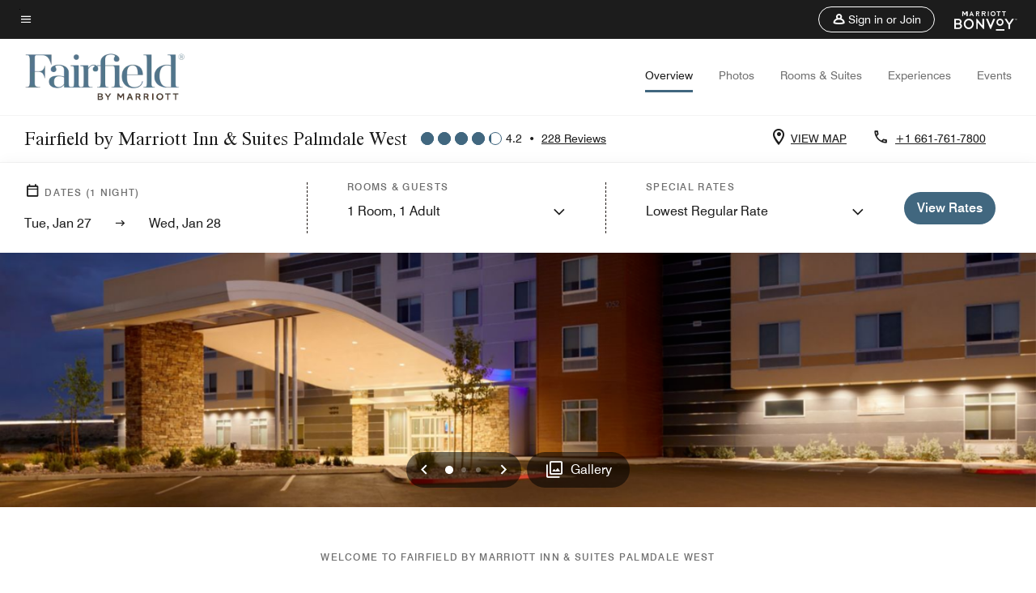

--- FILE ---
content_type: application/javascript;charset=utf-8
request_url: https://api.bazaarvoice.com/data/batch.json?passkey=canCX9lvC812oa4Y6HYf4gmWK5uszkZCKThrdtYkZqcYE&apiversion=5.5&displaycode=14883-en_us&resource.q0=products&filter.q0=id%3Aeq%3Awjffi&stats.q0=reviews&filteredstats.q0=reviews&filter_reviews.q0=contentlocale%3Aeq%3Azh*%2Cen*%2Cfr*%2Cde*%2Cja*%2Cpt*%2Cru*%2Ces*%2Cen_US&filter_reviewcomments.q0=contentlocale%3Aeq%3Azh*%2Cen*%2Cfr*%2Cde*%2Cja*%2Cpt*%2Cru*%2Ces*%2Cen_US&resource.q1=reviews&filter.q1=isratingsonly%3Aeq%3Afalse&filter.q1=productid%3Aeq%3Awjffi&filter.q1=contentlocale%3Aeq%3Azh*%2Cen*%2Cfr*%2Cde*%2Cja*%2Cpt*%2Cru*%2Ces*%2Cen_US&sort.q1=submissiontime%3Adesc&stats.q1=reviews&filteredstats.q1=reviews&include.q1=authors%2Cproducts%2Ccomments&filter_reviews.q1=contentlocale%3Aeq%3Azh*%2Cen*%2Cfr*%2Cde*%2Cja*%2Cpt*%2Cru*%2Ces*%2Cen_US&filter_reviewcomments.q1=contentlocale%3Aeq%3Azh*%2Cen*%2Cfr*%2Cde*%2Cja*%2Cpt*%2Cru*%2Ces*%2Cen_US&filter_comments.q1=contentlocale%3Aeq%3Azh*%2Cen*%2Cfr*%2Cde*%2Cja*%2Cpt*%2Cru*%2Ces*%2Cen_US&limit.q1=10&offset.q1=0&limit_comments.q1=3&callback=BV._internal.dataHandler0
body_size: 7875
content:
BV._internal.dataHandler0({"Errors":[],"BatchedResultsOrder":["q1","q0"],"HasErrors":false,"TotalRequests":2,"BatchedResults":{"q1":{"Id":"q1","Limit":10,"Offset":0,"TotalResults":228,"Locale":"en_US","Results":[{"Id":"374943711","CID":"ded5a314-c740-560d-8523-d7a9f31f2fb9","SourceClient":"marriott-2","LastModeratedTime":"2026-01-02T05:15:33.000+00:00","LastModificationTime":"2026-01-02T05:15:33.000+00:00","ProductId":"WJFFI","OriginalProductName":"Fairfield Inn & Suites Palmdale West","ContextDataValuesOrder":["RewardsLevel","TravelerType"],"AuthorId":"b42e9cf34e83cf5582596f2b4e71db8697d7cfd83d6c45fcc4865503321bd428","ContentLocale":"en_US","IsFeatured":false,"TotalInappropriateFeedbackCount":0,"TotalClientResponseCount":0,"TotalCommentCount":0,"Rating":2,"SecondaryRatingsOrder":["Cleanliness","Dining","Location","Service","Amenities","Value"],"IsRatingsOnly":false,"TotalFeedbackCount":0,"TotalNegativeFeedbackCount":0,"TotalPositiveFeedbackCount":0,"ModerationStatus":"APPROVED","SubmissionId":"r114883-en_17673291Owx3WRM3Gb","SubmissionTime":"2026-01-02T04:45:26.000+00:00","ReviewText":"Coffee and food bad. Rooms small.","Title":"Won\u2019t be staying in future","UserNickname":"Small rooms bad food","SecondaryRatings":{"Cleanliness":{"Value":4,"Id":"Cleanliness","MinLabel":null,"ValueRange":5,"MaxLabel":null,"ValueLabel":null,"DisplayType":"NORMAL","Label":null},"Value":{"Value":1,"Id":"Value","MinLabel":null,"ValueRange":5,"MaxLabel":null,"ValueLabel":null,"DisplayType":"NORMAL","Label":null},"Amenities":{"Value":3,"Id":"Amenities","MinLabel":null,"ValueRange":5,"MaxLabel":null,"ValueLabel":null,"DisplayType":"NORMAL","Label":null},"Service":{"Value":4,"Id":"Service","MinLabel":null,"ValueRange":5,"MaxLabel":null,"ValueLabel":null,"DisplayType":"NORMAL","Label":null},"Dining":{"Value":1,"Id":"Dining","MinLabel":null,"ValueRange":5,"MaxLabel":null,"ValueLabel":null,"DisplayType":"NORMAL","Label":null},"Location":{"Value":4,"Id":"Location","MinLabel":null,"ValueRange":5,"MaxLabel":null,"ValueLabel":null,"DisplayType":"NORMAL","Label":null}},"ContextDataValues":{"RewardsLevel":{"Value":"Non-Member","Id":"RewardsLevel"},"TravelerType":{"Value":"Family","Id":"TravelerType"}},"Videos":[],"InappropriateFeedbackList":[],"Pros":null,"Photos":[],"ClientResponses":[],"Badges":{},"ProductRecommendationIds":[],"UserLocation":null,"AdditionalFields":{},"CampaignId":null,"Helpfulness":null,"IsSyndicated":false,"RatingRange":5,"AdditionalFieldsOrder":[],"Cons":null,"TagDimensions":{},"BadgesOrder":[],"IsRecommended":null,"TagDimensionsOrder":[],"CommentIds":[]},{"Id":"374930470","CID":"5868e21d-998a-5d55-abf9-747e350ad347","SourceClient":"marriott-2","LastModeratedTime":"2026-01-02T01:32:19.000+00:00","LastModificationTime":"2026-01-02T01:32:19.000+00:00","ProductId":"WJFFI","OriginalProductName":"Fairfield Inn & Suites Palmdale West","ContextDataValuesOrder":["RewardsLevel","TravelerType"],"AuthorId":"dd1d4faf370835fb2c70eb0497df2bf3b78e9b3af429a6ea1b6976ab7000d688","ContentLocale":"en_US","IsFeatured":false,"TotalInappropriateFeedbackCount":0,"TotalClientResponseCount":0,"TotalCommentCount":0,"Rating":5,"SecondaryRatingsOrder":["Cleanliness","Dining","Location","Service","Amenities","Value"],"IsRatingsOnly":false,"TotalFeedbackCount":0,"TotalNegativeFeedbackCount":0,"TotalPositiveFeedbackCount":0,"ModerationStatus":"APPROVED","SubmissionId":"r114883-en_17673163qLYQbIb78B","SubmissionTime":"2026-01-02T01:13:17.000+00:00","ReviewText":"We had a great stay, great location and hotel is clean service was welcoming and the price is competitive.we will definitely be coming back soon and telling our friends and family about the hotel experience we had. Breakfast consisted of eggs bacon and sausage. There was also pastrys oatmeal and a waffle maker. Coffee is complementary as well.","Title":"Clean, and comfortable","UserNickname":"Gio","SecondaryRatings":{"Cleanliness":{"Value":5,"Id":"Cleanliness","MinLabel":null,"ValueRange":5,"MaxLabel":null,"ValueLabel":null,"DisplayType":"NORMAL","Label":null},"Value":{"Value":5,"Id":"Value","MinLabel":null,"ValueRange":5,"MaxLabel":null,"ValueLabel":null,"DisplayType":"NORMAL","Label":null},"Amenities":{"Value":5,"Id":"Amenities","MinLabel":null,"ValueRange":5,"MaxLabel":null,"ValueLabel":null,"DisplayType":"NORMAL","Label":null},"Service":{"Value":5,"Id":"Service","MinLabel":null,"ValueRange":5,"MaxLabel":null,"ValueLabel":null,"DisplayType":"NORMAL","Label":null},"Dining":{"Value":5,"Id":"Dining","MinLabel":null,"ValueRange":5,"MaxLabel":null,"ValueLabel":null,"DisplayType":"NORMAL","Label":null},"Location":{"Value":5,"Id":"Location","MinLabel":null,"ValueRange":5,"MaxLabel":null,"ValueLabel":null,"DisplayType":"NORMAL","Label":null}},"ContextDataValues":{"RewardsLevel":{"Value":"Non-Member","Id":"RewardsLevel"},"TravelerType":{"Value":"Family","Id":"TravelerType"}},"Videos":[],"InappropriateFeedbackList":[],"Pros":null,"Photos":[],"ClientResponses":[],"Badges":{},"ProductRecommendationIds":[],"UserLocation":null,"AdditionalFields":{},"CampaignId":null,"Helpfulness":null,"IsSyndicated":false,"RatingRange":5,"AdditionalFieldsOrder":[],"Cons":null,"TagDimensions":{},"BadgesOrder":[],"IsRecommended":null,"TagDimensionsOrder":[],"CommentIds":[]},{"Id":"374106439","CID":"a635a09e-a0db-5fa6-bd82-9470e904f937","SourceClient":"marriott-2","LastModeratedTime":"2025-12-24T14:32:06.000+00:00","LastModificationTime":"2025-12-24T14:32:06.000+00:00","ProductId":"WJFFI","OriginalProductName":"Fairfield Inn & Suites Palmdale West","ContextDataValuesOrder":["RewardsLevel","TravelerType"],"AuthorId":"ec04b1c8d94835f31b5c01b52f49de3f6bb37d4aaf684cea647dafc599ecae23","ContentLocale":"en_US","IsFeatured":false,"TotalInappropriateFeedbackCount":0,"TotalClientResponseCount":0,"TotalCommentCount":0,"Rating":5,"SecondaryRatingsOrder":["Cleanliness","Dining","Location","Service","Amenities","Value"],"IsRatingsOnly":false,"TotalFeedbackCount":0,"TotalNegativeFeedbackCount":0,"TotalPositiveFeedbackCount":0,"ModerationStatus":"APPROVED","SubmissionId":"r114883-en_176658521O0x3FMSx2","SubmissionTime":"2025-12-24T14:07:00.000+00:00","ReviewText":"The room was perfect, well designed and accommodating! And breakfast met all our keto needs!!","Title":"Very nice!!!","UserNickname":"K Crow","SecondaryRatings":{"Cleanliness":{"Value":5,"Id":"Cleanliness","MinLabel":null,"ValueRange":5,"MaxLabel":null,"ValueLabel":null,"DisplayType":"NORMAL","Label":null},"Value":{"Value":5,"Id":"Value","MinLabel":null,"ValueRange":5,"MaxLabel":null,"ValueLabel":null,"DisplayType":"NORMAL","Label":null},"Amenities":{"Value":5,"Id":"Amenities","MinLabel":null,"ValueRange":5,"MaxLabel":null,"ValueLabel":null,"DisplayType":"NORMAL","Label":null},"Service":{"Value":5,"Id":"Service","MinLabel":null,"ValueRange":5,"MaxLabel":null,"ValueLabel":null,"DisplayType":"NORMAL","Label":null},"Dining":{"Value":5,"Id":"Dining","MinLabel":null,"ValueRange":5,"MaxLabel":null,"ValueLabel":null,"DisplayType":"NORMAL","Label":null},"Location":{"Value":5,"Id":"Location","MinLabel":null,"ValueRange":5,"MaxLabel":null,"ValueLabel":null,"DisplayType":"NORMAL","Label":null}},"ContextDataValues":{"RewardsLevel":{"Value":"Non-Member","Id":"RewardsLevel"},"TravelerType":{"Value":"Couple","Id":"TravelerType"}},"Videos":[],"InappropriateFeedbackList":[],"Pros":null,"Photos":[],"ClientResponses":[],"Badges":{},"ProductRecommendationIds":[],"UserLocation":null,"AdditionalFields":{},"CampaignId":null,"Helpfulness":null,"IsSyndicated":false,"RatingRange":5,"AdditionalFieldsOrder":[],"Cons":null,"TagDimensions":{},"BadgesOrder":[],"IsRecommended":null,"TagDimensionsOrder":[],"CommentIds":[]},{"Id":"373923195","CID":"030b35ed-d980-50d5-ae98-349d298ea0e2","SourceClient":"marriott-2","LastModeratedTime":"2025-12-22T14:16:38.000+00:00","LastModificationTime":"2025-12-22T14:16:38.000+00:00","ProductId":"WJFFI","OriginalProductName":"Fairfield Inn & Suites Palmdale West","ContextDataValuesOrder":["RewardsLevel","TravelerType"],"AuthorId":"2f46ecafd2a9258c9d293326e243f6d8c2f45ee3fb2239f82e8419a5b8735edb","ContentLocale":"en_US","IsFeatured":false,"TotalInappropriateFeedbackCount":0,"TotalClientResponseCount":0,"TotalCommentCount":1,"Rating":1,"SecondaryRatingsOrder":["Service"],"IsRatingsOnly":false,"TotalFeedbackCount":0,"TotalNegativeFeedbackCount":0,"TotalPositiveFeedbackCount":0,"ModerationStatus":"APPROVED","SubmissionId":"r114883-en_17664108o5pWjbtkso","SubmissionTime":"2025-12-22T13:40:03.000+00:00","ReviewText":"Was not able to go due to family emergency. Tried to reach the front desk to see if they could refund or reschedule. Unable to reach anyone.\n\nWill not stay in the future.","Title":"NA","UserNickname":"SC","ContextDataValues":{"RewardsLevel":{"Value":"Non-Member","Id":"RewardsLevel"},"TravelerType":{"Value":"Couple","Id":"TravelerType"}},"SecondaryRatings":{"Service":{"Value":1,"Id":"Service","MinLabel":null,"ValueRange":5,"MaxLabel":null,"ValueLabel":null,"DisplayType":"NORMAL","Label":null}},"Videos":[],"InappropriateFeedbackList":[],"Pros":null,"Photos":[],"ClientResponses":[],"Badges":{},"ProductRecommendationIds":[],"UserLocation":null,"AdditionalFields":{},"CampaignId":null,"Helpfulness":null,"IsSyndicated":false,"RatingRange":5,"AdditionalFieldsOrder":[],"Cons":null,"TagDimensions":{},"BadgesOrder":[],"IsRecommended":null,"TagDimensionsOrder":[],"CommentIds":["4788412"]},{"Id":"373818629","CID":"74b83e87-25cf-55d0-a871-1f160a71090f","SourceClient":"marriott-2","LastModeratedTime":"2025-12-21T04:00:43.000+00:00","LastModificationTime":"2025-12-21T04:00:43.000+00:00","ProductId":"WJFFI","OriginalProductName":"Fairfield Inn & Suites Palmdale West","ContextDataValuesOrder":["RewardsLevel","TravelerType"],"AuthorId":"cb82b5067cfd90b9cdb825fbceb36e4bd86253c94cdecfa1d8c630fb9b67c833","ContentLocale":"en_US","IsFeatured":false,"TotalInappropriateFeedbackCount":0,"TotalClientResponseCount":0,"TotalCommentCount":0,"Rating":5,"SecondaryRatingsOrder":["Cleanliness","Dining","Location","Service","Amenities","Value"],"IsRatingsOnly":false,"TotalFeedbackCount":0,"TotalNegativeFeedbackCount":0,"TotalPositiveFeedbackCount":0,"ModerationStatus":"APPROVED","SubmissionId":"r114883-en_17662842MsVadbhjEC","SubmissionTime":"2025-12-21T02:30:49.000+00:00","ReviewText":"Our stay was everything we hoped for. Inviting atmosphere, friendly staff, good food. 10/10","Title":"Relaxed getaway","UserNickname":"Happy camper","SecondaryRatings":{"Cleanliness":{"Value":5,"Id":"Cleanliness","MinLabel":null,"ValueRange":5,"MaxLabel":null,"ValueLabel":null,"DisplayType":"NORMAL","Label":null},"Value":{"Value":5,"Id":"Value","MinLabel":null,"ValueRange":5,"MaxLabel":null,"ValueLabel":null,"DisplayType":"NORMAL","Label":null},"Amenities":{"Value":5,"Id":"Amenities","MinLabel":null,"ValueRange":5,"MaxLabel":null,"ValueLabel":null,"DisplayType":"NORMAL","Label":null},"Service":{"Value":5,"Id":"Service","MinLabel":null,"ValueRange":5,"MaxLabel":null,"ValueLabel":null,"DisplayType":"NORMAL","Label":null},"Dining":{"Value":5,"Id":"Dining","MinLabel":null,"ValueRange":5,"MaxLabel":null,"ValueLabel":null,"DisplayType":"NORMAL","Label":null},"Location":{"Value":5,"Id":"Location","MinLabel":null,"ValueRange":5,"MaxLabel":null,"ValueLabel":null,"DisplayType":"NORMAL","Label":null}},"ContextDataValues":{"RewardsLevel":{"Value":"Non-Member","Id":"RewardsLevel"},"TravelerType":{"Value":"Family","Id":"TravelerType"}},"Videos":[],"InappropriateFeedbackList":[],"Pros":null,"Photos":[],"ClientResponses":[],"Badges":{},"ProductRecommendationIds":[],"UserLocation":null,"AdditionalFields":{},"CampaignId":null,"Helpfulness":null,"IsSyndicated":false,"RatingRange":5,"AdditionalFieldsOrder":[],"Cons":null,"TagDimensions":{},"BadgesOrder":[],"IsRecommended":null,"TagDimensionsOrder":[],"CommentIds":[]},{"Id":"372242760","CID":"0a4300cd-875c-5a5b-a9a6-bea54f068128","SourceClient":"marriott-2","LastModeratedTime":"2025-12-06T06:00:36.000+00:00","LastModificationTime":"2025-12-06T06:00:36.000+00:00","ProductId":"WJFFI","OriginalProductName":"Fairfield Inn & Suites Palmdale West","ContextDataValuesOrder":["RewardsLevel","TravelerType"],"AuthorId":"e85275f463290031a9e1ec1c4a2ab5410381747141e8c6dd19fe0d776471f2e2","ContentLocale":"en_US","IsFeatured":false,"TotalInappropriateFeedbackCount":0,"TotalClientResponseCount":0,"TotalCommentCount":0,"Rating":5,"SecondaryRatingsOrder":["Cleanliness","Dining","Location","Service","Amenities","Value"],"IsRatingsOnly":false,"TotalFeedbackCount":0,"TotalNegativeFeedbackCount":0,"TotalPositiveFeedbackCount":0,"ModerationStatus":"APPROVED","SubmissionId":"r114883-en_17649591261jXcuFgR","SubmissionTime":"2025-12-05T18:26:22.000+00:00","ReviewText":"I will be staying there again.","Title":"Stay at Marriott Bonvoy","UserNickname":null,"SecondaryRatings":{"Cleanliness":{"Value":5,"Id":"Cleanliness","MinLabel":null,"ValueRange":5,"MaxLabel":null,"ValueLabel":null,"DisplayType":"NORMAL","Label":null},"Value":{"Value":4,"Id":"Value","MinLabel":null,"ValueRange":5,"MaxLabel":null,"ValueLabel":null,"DisplayType":"NORMAL","Label":null},"Amenities":{"Value":4,"Id":"Amenities","MinLabel":null,"ValueRange":5,"MaxLabel":null,"ValueLabel":null,"DisplayType":"NORMAL","Label":null},"Service":{"Value":4,"Id":"Service","MinLabel":null,"ValueRange":5,"MaxLabel":null,"ValueLabel":null,"DisplayType":"NORMAL","Label":null},"Dining":{"Value":4,"Id":"Dining","MinLabel":null,"ValueRange":5,"MaxLabel":null,"ValueLabel":null,"DisplayType":"NORMAL","Label":null},"Location":{"Value":4,"Id":"Location","MinLabel":null,"ValueRange":5,"MaxLabel":null,"ValueLabel":null,"DisplayType":"NORMAL","Label":null}},"ContextDataValues":{"RewardsLevel":{"Value":"Non-Member","Id":"RewardsLevel"},"TravelerType":{"Value":"Solo","Id":"TravelerType"}},"Videos":[],"InappropriateFeedbackList":[],"Pros":null,"Photos":[],"ClientResponses":[],"Badges":{},"ProductRecommendationIds":[],"UserLocation":null,"AdditionalFields":{},"CampaignId":null,"Helpfulness":null,"IsSyndicated":false,"RatingRange":5,"AdditionalFieldsOrder":[],"Cons":null,"TagDimensions":{},"BadgesOrder":[],"IsRecommended":null,"TagDimensionsOrder":[],"CommentIds":[]},{"Id":"371007162","CID":"d94c7f2e-3e02-50ca-8dbd-dc55a09c6b2f","SourceClient":"marriott-2","LastModeratedTime":"2025-11-25T16:01:00.000+00:00","LastModificationTime":"2025-11-25T16:01:00.000+00:00","ProductId":"WJFFI","OriginalProductName":"Fairfield Inn & Suites Palmdale West","ContextDataValuesOrder":["RewardsLevel","TravelerType"],"AuthorId":"1968bcac591746011492d59a7e83ceb7071d2829a07ce79ac0197f47f410bd53","ContentLocale":"en_US","IsFeatured":false,"TotalInappropriateFeedbackCount":0,"TotalClientResponseCount":0,"TotalCommentCount":1,"Rating":5,"SecondaryRatingsOrder":["Cleanliness","Dining","Location","Service","Amenities","Value"],"IsRatingsOnly":false,"TotalFeedbackCount":0,"TotalNegativeFeedbackCount":0,"TotalPositiveFeedbackCount":0,"ModerationStatus":"APPROVED","SubmissionId":"r114883-en_17640846Js3vBrFg6e","SubmissionTime":"2025-11-25T15:30:40.000+00:00","ReviewText":"I had an overnight stay for a concert a few blocks down. The room was extremely clean, the bathroom was roomy and lighting was great! More than anything the hotel staff was excellent with their services. I felt very welcomed and everyone was so friendly and nice.","Title":"Great 1 days stay","UserNickname":"Jg1982","SecondaryRatings":{"Cleanliness":{"Value":5,"Id":"Cleanliness","MinLabel":null,"ValueRange":5,"MaxLabel":null,"ValueLabel":null,"DisplayType":"NORMAL","Label":null},"Value":{"Value":5,"Id":"Value","MinLabel":null,"ValueRange":5,"MaxLabel":null,"ValueLabel":null,"DisplayType":"NORMAL","Label":null},"Amenities":{"Value":5,"Id":"Amenities","MinLabel":null,"ValueRange":5,"MaxLabel":null,"ValueLabel":null,"DisplayType":"NORMAL","Label":null},"Service":{"Value":5,"Id":"Service","MinLabel":null,"ValueRange":5,"MaxLabel":null,"ValueLabel":null,"DisplayType":"NORMAL","Label":null},"Dining":{"Value":5,"Id":"Dining","MinLabel":null,"ValueRange":5,"MaxLabel":null,"ValueLabel":null,"DisplayType":"NORMAL","Label":null},"Location":{"Value":5,"Id":"Location","MinLabel":null,"ValueRange":5,"MaxLabel":null,"ValueLabel":null,"DisplayType":"NORMAL","Label":null}},"ContextDataValues":{"RewardsLevel":{"Value":"Non-Member","Id":"RewardsLevel"},"TravelerType":{"Value":"Family","Id":"TravelerType"}},"Videos":[],"InappropriateFeedbackList":[],"Pros":null,"Photos":[],"ClientResponses":[],"Badges":{},"ProductRecommendationIds":[],"UserLocation":null,"AdditionalFields":{},"CampaignId":null,"Helpfulness":null,"IsSyndicated":false,"RatingRange":5,"AdditionalFieldsOrder":[],"Cons":null,"TagDimensions":{},"BadgesOrder":[],"IsRecommended":null,"TagDimensionsOrder":[],"CommentIds":["4760554"]},{"Id":"370661320","CID":"236f9857-6d73-592d-acfd-a5db19e459d4","SourceClient":"marriott-2","LastModeratedTime":"2025-11-24T20:46:08.000+00:00","LastModificationTime":"2025-11-24T20:46:08.000+00:00","ProductId":"WJFFI","OriginalProductName":"Fairfield Inn & Suites Palmdale West","ContextDataValuesOrder":["RewardsLevel","TravelerType"],"AuthorId":"a607a7f1085ed1e172f980473dbb3054ac24f531342313495fe2ff7319c20e0c","ContentLocale":"en_US","IsFeatured":false,"TotalInappropriateFeedbackCount":0,"TotalClientResponseCount":0,"TotalCommentCount":1,"Rating":4,"SecondaryRatingsOrder":["Cleanliness","Location","Service","Amenities","Value"],"IsRatingsOnly":false,"TotalFeedbackCount":0,"TotalNegativeFeedbackCount":0,"TotalPositiveFeedbackCount":0,"ModerationStatus":"APPROVED","SubmissionId":"r114883-en_17640156ll1pMXWZPj","SubmissionTime":"2025-11-24T20:20:11.000+00:00","ReviewText":"Pleasant Staff,  clean rooms, hotel is fresh. Pleasant stay and excellent location.","Title":"Clean Hotel","UserNickname":"Yvette","SecondaryRatings":{"Cleanliness":{"Value":5,"Id":"Cleanliness","MinLabel":null,"ValueRange":5,"MaxLabel":null,"ValueLabel":null,"DisplayType":"NORMAL","Label":null},"Value":{"Value":2,"Id":"Value","MinLabel":null,"ValueRange":5,"MaxLabel":null,"ValueLabel":null,"DisplayType":"NORMAL","Label":null},"Amenities":{"Value":5,"Id":"Amenities","MinLabel":null,"ValueRange":5,"MaxLabel":null,"ValueLabel":null,"DisplayType":"NORMAL","Label":null},"Service":{"Value":5,"Id":"Service","MinLabel":null,"ValueRange":5,"MaxLabel":null,"ValueLabel":null,"DisplayType":"NORMAL","Label":null},"Location":{"Value":5,"Id":"Location","MinLabel":null,"ValueRange":5,"MaxLabel":null,"ValueLabel":null,"DisplayType":"NORMAL","Label":null}},"ContextDataValues":{"RewardsLevel":{"Value":"Non-Member","Id":"RewardsLevel"},"TravelerType":{"Value":"Couple","Id":"TravelerType"}},"Videos":[],"InappropriateFeedbackList":[],"Pros":null,"Photos":[],"ClientResponses":[],"Badges":{},"ProductRecommendationIds":[],"UserLocation":null,"AdditionalFields":{},"CampaignId":null,"Helpfulness":null,"IsSyndicated":false,"RatingRange":5,"AdditionalFieldsOrder":[],"Cons":null,"TagDimensions":{},"BadgesOrder":[],"IsRecommended":null,"TagDimensionsOrder":[],"CommentIds":["4760565"]},{"Id":"368288555","CID":"860897bf-bd19-5299-9a10-b8c76320e888","SourceClient":"marriott-2","LastModeratedTime":"2025-11-05T15:46:36.000+00:00","LastModificationTime":"2025-11-05T15:46:36.000+00:00","ProductId":"WJFFI","OriginalProductName":"Fairfield Inn & Suites Palmdale West","ContextDataValuesOrder":["RewardsLevel","TravelerType"],"AuthorId":"a1cd2a8292f9be9b9e8eac03470a13e6da95af5d61c44d6a72cbc1b6a57ff0bc","ContentLocale":"en_US","IsFeatured":false,"TotalInappropriateFeedbackCount":0,"TotalClientResponseCount":0,"TotalCommentCount":0,"Rating":1,"SecondaryRatingsOrder":["Cleanliness","Dining","Location","Service","Amenities","Value"],"IsRatingsOnly":false,"TotalFeedbackCount":0,"TotalNegativeFeedbackCount":0,"TotalPositiveFeedbackCount":0,"ModerationStatus":"APPROVED","SubmissionId":"r114883-en_17622779mkYCIxx2th","SubmissionTime":"2025-11-04T17:38:23.000+00:00","ReviewText":"First impression when you arrive there was nobody at the lobby no matter what time of the day. The elevator did not work. You need your key card to turn on any lights so annoying. If you check out want to hang out they don't provide keys for the pool or fitness. The pool was dirty plus it was freezing cold on 81\u00B0 weather i couldn't swim. The spa was warm but the jets didn't works overall the pool are had bird poop all over looks they haven't given it proper maintenance (pool super small) . The only staff member that tried to make.it right was Anna she put a piece of wood on the door so we could access to the bathroom while using the pool and provided towels.","Title":"Worse place to stay","UserNickname":null,"SecondaryRatings":{"Cleanliness":{"Value":1,"Id":"Cleanliness","MinLabel":null,"ValueRange":5,"MaxLabel":null,"ValueLabel":null,"DisplayType":"NORMAL","Label":null},"Value":{"Value":1,"Id":"Value","MinLabel":null,"ValueRange":5,"MaxLabel":null,"ValueLabel":null,"DisplayType":"NORMAL","Label":null},"Amenities":{"Value":1,"Id":"Amenities","MinLabel":null,"ValueRange":5,"MaxLabel":null,"ValueLabel":null,"DisplayType":"NORMAL","Label":null},"Service":{"Value":1,"Id":"Service","MinLabel":null,"ValueRange":5,"MaxLabel":null,"ValueLabel":null,"DisplayType":"NORMAL","Label":null},"Dining":{"Value":2,"Id":"Dining","MinLabel":null,"ValueRange":5,"MaxLabel":null,"ValueLabel":null,"DisplayType":"NORMAL","Label":null},"Location":{"Value":4,"Id":"Location","MinLabel":null,"ValueRange":5,"MaxLabel":null,"ValueLabel":null,"DisplayType":"NORMAL","Label":null}},"ContextDataValues":{"RewardsLevel":{"Value":"Non-Member","Id":"RewardsLevel"},"TravelerType":{"Value":"Family","Id":"TravelerType"}},"Videos":[],"InappropriateFeedbackList":[],"Pros":null,"Photos":[],"ClientResponses":[],"Badges":{},"ProductRecommendationIds":[],"UserLocation":null,"AdditionalFields":{},"CampaignId":null,"Helpfulness":null,"IsSyndicated":false,"RatingRange":5,"AdditionalFieldsOrder":[],"Cons":null,"TagDimensions":{},"BadgesOrder":[],"IsRecommended":null,"TagDimensionsOrder":[],"CommentIds":[]},{"Id":"368076210","CID":"66cb6387-0132-5a26-ab07-b654fde62485","SourceClient":"marriott-2","LastModeratedTime":"2025-11-02T15:16:31.000+00:00","LastModificationTime":"2025-11-02T15:16:31.000+00:00","ProductId":"WJFFI","OriginalProductName":"Fairfield Inn & Suites Palmdale West","ContextDataValuesOrder":["RewardsLevel","TravelerType"],"AuthorId":"a349e08328cccac2feea8388feb6676aa234d3f7e6ab75f6425dd29e56254b14","ContentLocale":"en_US","IsFeatured":false,"TotalInappropriateFeedbackCount":0,"TotalClientResponseCount":0,"TotalCommentCount":1,"Rating":5,"SecondaryRatingsOrder":["Cleanliness","Dining","Location","Service","Amenities","Value"],"IsRatingsOnly":false,"TotalFeedbackCount":0,"TotalNegativeFeedbackCount":0,"TotalPositiveFeedbackCount":0,"ModerationStatus":"APPROVED","SubmissionId":"r114883-en_17620950rQ8WXp4RWE","SubmissionTime":"2025-11-02T14:51:01.000+00:00","ReviewText":"The staff was friendly.It was a nice place.It was clean in perfect for my family of five no complaints","Title":"I enjoy my stay","UserNickname":"Ann","SecondaryRatings":{"Cleanliness":{"Value":4,"Id":"Cleanliness","MinLabel":null,"ValueRange":5,"MaxLabel":null,"ValueLabel":null,"DisplayType":"NORMAL","Label":null},"Value":{"Value":4,"Id":"Value","MinLabel":null,"ValueRange":5,"MaxLabel":null,"ValueLabel":null,"DisplayType":"NORMAL","Label":null},"Amenities":{"Value":5,"Id":"Amenities","MinLabel":null,"ValueRange":5,"MaxLabel":null,"ValueLabel":null,"DisplayType":"NORMAL","Label":null},"Service":{"Value":4,"Id":"Service","MinLabel":null,"ValueRange":5,"MaxLabel":null,"ValueLabel":null,"DisplayType":"NORMAL","Label":null},"Dining":{"Value":3,"Id":"Dining","MinLabel":null,"ValueRange":5,"MaxLabel":null,"ValueLabel":null,"DisplayType":"NORMAL","Label":null},"Location":{"Value":5,"Id":"Location","MinLabel":null,"ValueRange":5,"MaxLabel":null,"ValueLabel":null,"DisplayType":"NORMAL","Label":null}},"ContextDataValues":{"RewardsLevel":{"Value":"Non-Member","Id":"RewardsLevel"},"TravelerType":{"Value":"Family","Id":"TravelerType"}},"Videos":[],"InappropriateFeedbackList":[],"Pros":null,"Photos":[],"ClientResponses":[],"Badges":{},"ProductRecommendationIds":[],"UserLocation":null,"AdditionalFields":{},"CampaignId":null,"Helpfulness":null,"IsSyndicated":false,"RatingRange":5,"AdditionalFieldsOrder":[],"Cons":null,"TagDimensions":{},"BadgesOrder":[],"IsRecommended":null,"TagDimensionsOrder":[],"CommentIds":["4733989"]}],"Includes":{"Products":{"WJFFI":{"AttributesOrder":["AVAILABILITY"],"Attributes":{"AVAILABILITY":{"Id":"AVAILABILITY","Values":[{"Value":"True","Locale":null}]}},"Description":"Our BRAND-NEW Fairfield Inn & Suites Palmdale surpasses all hotels in the Palmdale and Lancaster area.  We are a short drive to Plant 42, Boeing, Lockheed Martin, NASA, General Atomics, and Northrop Grumman.","Name":"Fairfield Inn & Suites Palmdale West","Id":"WJFFI","CategoryId":"BV_MISCELLANEOUS_CATEGORY","BrandExternalId":"cpg2xmtx1y0g0mswbmfndpguo","Brand":{"Id":"cpg2xmtx1y0g0mswbmfndpguo","Name":"Fairfield Inn By Marriott"},"Active":true,"ProductPageUrl":"http://www.marriott.com/hotels/travel/WJFFI-fairfield-inn---suites-palmdale-west/","Disabled":false,"QuestionIds":[],"ISBNs":[],"FamilyIds":[],"UPCs":[],"ReviewIds":[],"ManufacturerPartNumbers":[],"ImageUrl":null,"EANs":[],"StoryIds":[],"ModelNumbers":[],"ReviewStatistics":{"NotHelpfulVoteCount":2,"FeaturedReviewCount":0,"RatingsOnlyReviewCount":0,"ContextDataDistributionOrder":["RewardsLevel","TravelerType"],"ContextDataDistribution":{"RewardsLevel":{"Id":"RewardsLevel","Values":[{"Count":77,"Value":"Member"},{"Count":20,"Value":"Silver"},{"Count":14,"Value":"Gold"},{"Count":12,"Value":"Platinum"},{"Count":7,"Value":"Titanium"},{"Count":96,"Value":"Non-Member"}]},"TravelerType":{"Id":"TravelerType","Values":[{"Count":57,"Value":"Solo"},{"Count":70,"Value":"Couple"},{"Count":84,"Value":"Family"},{"Count":17,"Value":"Group"}]}},"SecondaryRatingsAveragesOrder":["Cleanliness","Dining","Location","Service","Amenities","Value"],"SecondaryRatingsAverages":{"Amenities":{"Id":"Amenities","AverageRating":4.358288770053476,"MaxLabel":null,"DisplayType":"NORMAL","MinLabel":null,"ValueRange":5},"Dining":{"Id":"Dining","AverageRating":4.089887640449438,"MaxLabel":null,"DisplayType":"NORMAL","MinLabel":null,"ValueRange":5},"Value":{"Id":"Value","AverageRating":4.13903743315508,"MaxLabel":null,"DisplayType":"NORMAL","MinLabel":null,"ValueRange":5},"Service":{"Id":"Service","AverageRating":4.292553191489362,"MaxLabel":null,"DisplayType":"NORMAL","MinLabel":null,"ValueRange":5},"Location":{"Id":"Location","AverageRating":4.425531914893617,"MaxLabel":null,"DisplayType":"NORMAL","MinLabel":null,"ValueRange":5},"Cleanliness":{"Id":"Cleanliness","AverageRating":4.462765957446808,"MaxLabel":null,"DisplayType":"NORMAL","MinLabel":null,"ValueRange":5}},"FirstSubmissionTime":"2022-03-21T04:48:23.000+00:00","LastSubmissionTime":"2026-01-02T04:45:26.000+00:00","NotRecommendedCount":0,"RatingDistribution":[{"RatingValue":5,"Count":154},{"RatingValue":1,"Count":25},{"RatingValue":4,"Count":25},{"RatingValue":3,"Count":13},{"RatingValue":2,"Count":11}],"AverageOverallRating":4.192982456140351,"HelpfulVoteCount":36,"TotalReviewCount":228,"RecommendedCount":0,"OverallRatingRange":5,"TagDistributionOrder":[],"TagDistribution":{},"IntelligentTrustMarkDisplayEligible":true},"TotalReviewCount":228,"FilteredReviewStatistics":{"NotHelpfulVoteCount":2,"FeaturedReviewCount":0,"RatingsOnlyReviewCount":0,"ContextDataDistributionOrder":["RewardsLevel","TravelerType"],"ContextDataDistribution":{"RewardsLevel":{"Id":"RewardsLevel","Values":[{"Count":77,"Value":"Member"},{"Count":20,"Value":"Silver"},{"Count":14,"Value":"Gold"},{"Count":12,"Value":"Platinum"},{"Count":7,"Value":"Titanium"},{"Count":96,"Value":"Non-Member"}]},"TravelerType":{"Id":"TravelerType","Values":[{"Count":57,"Value":"Solo"},{"Count":70,"Value":"Couple"},{"Count":84,"Value":"Family"},{"Count":17,"Value":"Group"}]}},"SecondaryRatingsAveragesOrder":["Cleanliness","Dining","Location","Service","Amenities","Value"],"SecondaryRatingsAverages":{"Amenities":{"Id":"Amenities","AverageRating":4.358288770053476,"MaxLabel":null,"DisplayType":"NORMAL","MinLabel":null,"ValueRange":5},"Dining":{"Id":"Dining","AverageRating":4.089887640449438,"MaxLabel":null,"DisplayType":"NORMAL","MinLabel":null,"ValueRange":5},"Value":{"Id":"Value","AverageRating":4.13903743315508,"MaxLabel":null,"DisplayType":"NORMAL","MinLabel":null,"ValueRange":5},"Service":{"Id":"Service","AverageRating":4.292553191489362,"MaxLabel":null,"DisplayType":"NORMAL","MinLabel":null,"ValueRange":5},"Location":{"Id":"Location","AverageRating":4.425531914893617,"MaxLabel":null,"DisplayType":"NORMAL","MinLabel":null,"ValueRange":5},"Cleanliness":{"Id":"Cleanliness","AverageRating":4.462765957446808,"MaxLabel":null,"DisplayType":"NORMAL","MinLabel":null,"ValueRange":5}},"FirstSubmissionTime":"2022-03-21T04:48:23.000+00:00","LastSubmissionTime":"2026-01-02T04:45:26.000+00:00","NotRecommendedCount":0,"RatingDistribution":[{"RatingValue":5,"Count":154},{"RatingValue":1,"Count":25},{"RatingValue":4,"Count":25},{"RatingValue":3,"Count":13},{"RatingValue":2,"Count":11}],"AverageOverallRating":4.192982456140351,"HelpfulVoteCount":36,"TotalReviewCount":228,"RecommendedCount":0,"OverallRatingRange":5,"TagDistributionOrder":[],"TagDistribution":{}}}},"Comments":{"4733989":{"Id":"4733989","CID":"6c609556-2faa-5abc-8ec8-d8dda37b8924","SourceClient":"marriott-2","LastModeratedTime":"2025-11-04T18:18:10.000+00:00","LastModificationTime":"2025-11-04T18:18:10.000+00:00","ReviewId":"368076210","AuthorId":"aceva382GSSSocialProperty","ContentLocale":"en_US","IsFeatured":false,"TotalInappropriateFeedbackCount":0,"IPAddress":"199.102.178.100","TotalFeedbackCount":0,"TotalNegativeFeedbackCount":0,"TotalPositiveFeedbackCount":0,"ModerationStatus":"APPROVED","SubmissionId":"r114883-en_17622791czRch2aTYm","SubmissionTime":"2025-11-04T17:59:46.000+00:00","CommentText":"Dear Ann,\n\nThank you for taking the time to share your experience! We\u2019re so glad to hear you enjoyed your stay and found our hotel clean, comfortable, and welcoming for your family. Our team strives to make every stay a five-star experience, and we appreciate your feedback as we continue to improve. We hope to welcome you and your family back again soon!","UserNickname":"GSSSocialProperty","Photos":[],"CampaignId":null,"Videos":[],"IsSyndicated":false,"ProductRecommendationIds":[],"Title":null,"Badges":{},"InappropriateFeedbackList":[],"StoryId":null,"BadgesOrder":[],"UserLocation":null},"4760554":{"Id":"4760554","CID":"fab9cea7-b231-5fb6-8d3d-29f6a620a502","SourceClient":"marriott-2","LastModeratedTime":"2025-11-25T18:46:18.000+00:00","LastModificationTime":"2025-11-25T18:46:18.000+00:00","ReviewId":"371007162","AuthorId":"aceva382GSSSocialProperty","ContentLocale":"en_US","IsFeatured":false,"TotalInappropriateFeedbackCount":0,"IPAddress":"199.102.178.100","TotalFeedbackCount":0,"TotalNegativeFeedbackCount":0,"TotalPositiveFeedbackCount":0,"ModerationStatus":"APPROVED","SubmissionId":"r114883-en_17640946Il3Dj1Xn6s","SubmissionTime":"2025-11-25T18:17:54.000+00:00","CommentText":"Dear Jg1982,\n\nThank you for taking the time to share your experience! We\u2019re thrilled to hear that you enjoyed your stay and found the room clean, comfortable, and well-lit. It\u2019s especially wonderful to know that our team made you feel welcomed with our friendly, attentive service.\n\nSafe travels and thanks again for choosing to stay with us.\n\nAmy, General Manager","UserNickname":"GSSSocialProperty","Photos":[],"CampaignId":null,"Videos":[],"IsSyndicated":false,"ProductRecommendationIds":[],"Title":null,"Badges":{},"InappropriateFeedbackList":[],"StoryId":null,"BadgesOrder":[],"UserLocation":null},"4760565":{"Id":"4760565","CID":"f895ec9d-18cc-5b3c-a7de-778f0df24850","SourceClient":"marriott-2","LastModeratedTime":"2025-11-25T18:46:18.000+00:00","LastModificationTime":"2025-11-25T18:46:18.000+00:00","ReviewId":"370661320","AuthorId":"aceva382GSSSocialProperty","ContentLocale":"en_US","IsFeatured":false,"TotalInappropriateFeedbackCount":0,"IPAddress":"199.102.178.100","TotalFeedbackCount":0,"TotalNegativeFeedbackCount":0,"TotalPositiveFeedbackCount":0,"ModerationStatus":"APPROVED","SubmissionId":"r114883-en_1764094951luXgh69n","SubmissionTime":"2025-11-25T18:22:43.000+00:00","CommentText":"Hello,\n\nThank you for sharing your feedback with us. We\u2019re glad to hear that you enjoyed our pleasant staff, clean rooms, and fresh, well-kept hotel, as well as our excellent location.\n\nWe did notice the low ratings for recommending the hotel and value for the money, and we truly appreciate you bringing this to our attention. We\u2019re always striving to improve, and your comments help us understand where we can enhance the guest experience. If you have any additional details you\u2019d like to share, we\u2019d love to hear them.\n\nThank you again for staying with us, and we hope to have the opportunity to welcome you back for an even better stay.\n\nSincerely,\nAmy, General Manager","UserNickname":"GSSSocialProperty","Photos":[],"CampaignId":null,"Videos":[],"IsSyndicated":false,"ProductRecommendationIds":[],"Title":null,"Badges":{},"InappropriateFeedbackList":[],"StoryId":null,"BadgesOrder":[],"UserLocation":null},"4788412":{"Id":"4788412","CID":"50e0182d-0acd-58f8-a86b-5bd7e91fdb97","SourceClient":"marriott-2","LastModeratedTime":"2025-12-22T19:02:14.000+00:00","LastModificationTime":"2025-12-22T19:02:14.000+00:00","ReviewId":"373923195","AuthorId":"jgive588GSSSocialProperty","ContentLocale":"en_US","IsFeatured":false,"TotalInappropriateFeedbackCount":0,"IPAddress":"199.102.178.100","TotalFeedbackCount":0,"TotalNegativeFeedbackCount":0,"TotalPositiveFeedbackCount":0,"ModerationStatus":"APPROVED","SubmissionId":"r114883-en_17664263GcOPcj3WJo","SubmissionTime":"2025-12-22T17:59:49.000+00:00","CommentText":"Dear SC,\n\nThank you for reaching out regarding your reservation.\n\nBecause the booking was made through a third-party provider, any changes or modifications must be handled directly through Expedia, as they control the booking parameters. Had the reservation been made directly with our hotel, we would have been happy to assist you further.\n\nAccording to Expedia, your reservation was booked under the following cancellation policy:\n\nMore than 2 days prior to arrival: No penalty\n\nLess than 2 days prior to arrival: One night\u2019s stay plus taxes\n\nI apologize for any confusion or inconvenience this situation may have caused. We regret that you have decided not to stay with us on this occasion, but we do hope you will consider our hotel in the future and allow us the opportunity to provide you with an excellent experience.\n\nPlease let us know if you have any questions.\nWarm Regards,\nJackie-AGM","UserNickname":"GSSSocialProperty","Photos":[],"CampaignId":null,"Videos":[],"IsSyndicated":false,"ProductRecommendationIds":[],"Title":null,"Badges":{},"InappropriateFeedbackList":[],"StoryId":null,"BadgesOrder":[],"UserLocation":null}},"Authors":{"b42e9cf34e83cf5582596f2b4e71db8697d7cfd83d6c45fcc4865503321bd428":{"Id":"b42e9cf34e83cf5582596f2b4e71db8697d7cfd83d6c45fcc4865503321bd428","ContextDataValuesOrder":["RewardsLevel","TravelerType"],"ContributorRank":"NONE","UserNickname":"Small rooms bad food","LastModeratedTime":"2026-01-02T05:15:35.000+00:00","ModerationStatus":"APPROVED","SubmissionTime":"2026-01-02T04:45:26.000+00:00","ThirdPartyIds":[],"ContextDataValues":{"RewardsLevel":{"Value":"Non-Member","Id":"RewardsLevel"},"TravelerType":{"Value":"Family","Id":"TravelerType"}},"AdditionalFields":{},"Badges":{},"StoryIds":[],"SecondaryRatingsOrder":[],"CommentIds":[],"AdditionalFieldsOrder":[],"QuestionIds":[],"ReviewIds":[],"Photos":[],"AnswerIds":[],"SecondaryRatings":{},"BadgesOrder":[],"SubmissionId":null,"Avatar":{},"Location":null,"ProductRecommendationIds":[],"Videos":[],"ReviewStatistics":{"RecommendedCount":0,"FirstSubmissionTime":"2026-01-02T04:45:26.000+00:00","LastSubmissionTime":"2026-01-02T04:45:26.000+00:00","HelpfulVoteCount":0,"RatingsOnlyReviewCount":0,"AverageOverallRating":2.0,"NotHelpfulVoteCount":0,"FeaturedReviewCount":0,"RatingDistribution":[{"RatingValue":2,"Count":1}],"NotRecommendedCount":0,"TotalReviewCount":1,"ContextDataDistribution":{},"ContextDataDistributionOrder":[],"SecondaryRatingsAverages":{},"SecondaryRatingsAveragesOrder":[],"OverallRatingRange":5,"TagDistributionOrder":[],"TagDistribution":{}},"TotalReviewCount":1,"FilteredReviewStatistics":{"RecommendedCount":0,"FirstSubmissionTime":"2026-01-02T04:45:26.000+00:00","LastSubmissionTime":"2026-01-02T04:45:26.000+00:00","HelpfulVoteCount":0,"RatingsOnlyReviewCount":0,"AverageOverallRating":2.0,"NotHelpfulVoteCount":0,"FeaturedReviewCount":0,"RatingDistribution":[{"RatingValue":2,"Count":1}],"NotRecommendedCount":0,"TotalReviewCount":1,"ContextDataDistribution":{},"ContextDataDistributionOrder":[],"SecondaryRatingsAverages":{},"SecondaryRatingsAveragesOrder":[],"OverallRatingRange":5,"TagDistributionOrder":[],"TagDistribution":{}}},"dd1d4faf370835fb2c70eb0497df2bf3b78e9b3af429a6ea1b6976ab7000d688":{"Id":"dd1d4faf370835fb2c70eb0497df2bf3b78e9b3af429a6ea1b6976ab7000d688","ContextDataValuesOrder":["RewardsLevel","TravelerType"],"ContributorRank":"NONE","UserNickname":"Gio","LastModeratedTime":"2026-01-02T02:46:07.000+00:00","ModerationStatus":"APPROVED","SubmissionTime":"2026-01-02T01:13:17.000+00:00","ThirdPartyIds":[],"ContextDataValues":{"RewardsLevel":{"Value":"Non-Member","Id":"RewardsLevel"},"TravelerType":{"Value":"Family","Id":"TravelerType"}},"AdditionalFields":{},"Badges":{},"StoryIds":[],"SecondaryRatingsOrder":[],"CommentIds":[],"AdditionalFieldsOrder":[],"QuestionIds":[],"ReviewIds":[],"Photos":[],"AnswerIds":[],"SecondaryRatings":{},"BadgesOrder":[],"SubmissionId":null,"Avatar":{},"Location":null,"ProductRecommendationIds":[],"Videos":[],"ReviewStatistics":{"AverageOverallRating":5.0,"RatingsOnlyReviewCount":0,"HelpfulVoteCount":0,"RatingDistribution":[{"RatingValue":5,"Count":1}],"TotalReviewCount":1,"NotHelpfulVoteCount":0,"NotRecommendedCount":0,"FeaturedReviewCount":0,"FirstSubmissionTime":"2026-01-02T01:13:17.000+00:00","LastSubmissionTime":"2026-01-02T01:13:17.000+00:00","RecommendedCount":0,"ContextDataDistribution":{},"ContextDataDistributionOrder":[],"SecondaryRatingsAverages":{},"SecondaryRatingsAveragesOrder":[],"OverallRatingRange":5,"TagDistributionOrder":[],"TagDistribution":{}},"TotalReviewCount":1,"FilteredReviewStatistics":{"AverageOverallRating":5.0,"RatingsOnlyReviewCount":0,"HelpfulVoteCount":0,"RatingDistribution":[{"RatingValue":5,"Count":1}],"TotalReviewCount":1,"NotHelpfulVoteCount":0,"NotRecommendedCount":0,"FeaturedReviewCount":0,"FirstSubmissionTime":"2026-01-02T01:13:17.000+00:00","LastSubmissionTime":"2026-01-02T01:13:17.000+00:00","RecommendedCount":0,"ContextDataDistribution":{},"ContextDataDistributionOrder":[],"SecondaryRatingsAverages":{},"SecondaryRatingsAveragesOrder":[],"OverallRatingRange":5,"TagDistributionOrder":[],"TagDistribution":{}}},"ec04b1c8d94835f31b5c01b52f49de3f6bb37d4aaf684cea647dafc599ecae23":{"Id":"ec04b1c8d94835f31b5c01b52f49de3f6bb37d4aaf684cea647dafc599ecae23","ContextDataValuesOrder":["RewardsLevel","TravelerType"],"ContributorRank":"NONE","UserNickname":"K Crow","LastModeratedTime":"2025-12-24T16:02:58.000+00:00","ModerationStatus":"APPROVED","SubmissionTime":"2025-12-24T14:07:00.000+00:00","ThirdPartyIds":[],"ContextDataValues":{"RewardsLevel":{"Value":"Non-Member","Id":"RewardsLevel"},"TravelerType":{"Value":"Couple","Id":"TravelerType"}},"AdditionalFields":{},"Badges":{},"StoryIds":[],"SecondaryRatingsOrder":[],"CommentIds":[],"AdditionalFieldsOrder":[],"QuestionIds":[],"ReviewIds":[],"Photos":[],"AnswerIds":[],"SecondaryRatings":{},"BadgesOrder":[],"SubmissionId":null,"Avatar":{},"Location":null,"ProductRecommendationIds":[],"Videos":[],"ReviewStatistics":{"NotHelpfulVoteCount":0,"FeaturedReviewCount":0,"FirstSubmissionTime":"2025-12-24T14:07:00.000+00:00","LastSubmissionTime":"2025-12-24T14:07:00.000+00:00","RatingDistribution":[{"RatingValue":5,"Count":1}],"AverageOverallRating":5.0,"RatingsOnlyReviewCount":0,"TotalReviewCount":1,"HelpfulVoteCount":0,"RecommendedCount":0,"NotRecommendedCount":0,"ContextDataDistribution":{},"ContextDataDistributionOrder":[],"SecondaryRatingsAverages":{},"SecondaryRatingsAveragesOrder":[],"OverallRatingRange":5,"TagDistributionOrder":[],"TagDistribution":{}},"TotalReviewCount":1,"FilteredReviewStatistics":{"NotHelpfulVoteCount":0,"FeaturedReviewCount":0,"FirstSubmissionTime":"2025-12-24T14:07:00.000+00:00","LastSubmissionTime":"2025-12-24T14:07:00.000+00:00","RatingDistribution":[{"RatingValue":5,"Count":1}],"AverageOverallRating":5.0,"RatingsOnlyReviewCount":0,"TotalReviewCount":1,"HelpfulVoteCount":0,"RecommendedCount":0,"NotRecommendedCount":0,"ContextDataDistribution":{},"ContextDataDistributionOrder":[],"SecondaryRatingsAverages":{},"SecondaryRatingsAveragesOrder":[],"OverallRatingRange":5,"TagDistributionOrder":[],"TagDistribution":{}}},"2f46ecafd2a9258c9d293326e243f6d8c2f45ee3fb2239f82e8419a5b8735edb":{"Id":"2f46ecafd2a9258c9d293326e243f6d8c2f45ee3fb2239f82e8419a5b8735edb","ContextDataValuesOrder":["RewardsLevel","TravelerType"],"ContributorRank":"NONE","UserNickname":"SC","LastModeratedTime":"2025-12-22T15:33:07.000+00:00","ModerationStatus":"APPROVED","SubmissionTime":"2025-12-22T13:40:03.000+00:00","ThirdPartyIds":[],"ContextDataValues":{"RewardsLevel":{"Value":"Non-Member","Id":"RewardsLevel"},"TravelerType":{"Value":"Couple","Id":"TravelerType"}},"AdditionalFields":{},"Badges":{},"StoryIds":[],"SecondaryRatingsOrder":[],"CommentIds":[],"AdditionalFieldsOrder":[],"QuestionIds":[],"ReviewIds":[],"Photos":[],"AnswerIds":[],"SecondaryRatings":{},"BadgesOrder":[],"SubmissionId":null,"Avatar":{},"Location":null,"ProductRecommendationIds":[],"Videos":[],"ReviewStatistics":{"AverageOverallRating":1.0,"RatingDistribution":[{"RatingValue":1,"Count":1}],"NotRecommendedCount":0,"FeaturedReviewCount":0,"RatingsOnlyReviewCount":0,"NotHelpfulVoteCount":0,"HelpfulVoteCount":0,"RecommendedCount":0,"FirstSubmissionTime":"2025-12-22T13:40:03.000+00:00","LastSubmissionTime":"2025-12-22T13:40:03.000+00:00","TotalReviewCount":1,"ContextDataDistribution":{},"ContextDataDistributionOrder":[],"SecondaryRatingsAverages":{},"SecondaryRatingsAveragesOrder":[],"OverallRatingRange":5,"TagDistributionOrder":[],"TagDistribution":{}},"TotalReviewCount":1,"FilteredReviewStatistics":{"AverageOverallRating":1.0,"RatingDistribution":[{"RatingValue":1,"Count":1}],"NotRecommendedCount":0,"FeaturedReviewCount":0,"RatingsOnlyReviewCount":0,"NotHelpfulVoteCount":0,"HelpfulVoteCount":0,"RecommendedCount":0,"FirstSubmissionTime":"2025-12-22T13:40:03.000+00:00","LastSubmissionTime":"2025-12-22T13:40:03.000+00:00","TotalReviewCount":1,"ContextDataDistribution":{},"ContextDataDistributionOrder":[],"SecondaryRatingsAverages":{},"SecondaryRatingsAveragesOrder":[],"OverallRatingRange":5,"TagDistributionOrder":[],"TagDistribution":{}}},"cb82b5067cfd90b9cdb825fbceb36e4bd86253c94cdecfa1d8c630fb9b67c833":{"Id":"cb82b5067cfd90b9cdb825fbceb36e4bd86253c94cdecfa1d8c630fb9b67c833","ContextDataValuesOrder":["RewardsLevel","TravelerType"],"ContributorRank":"NONE","UserNickname":"Happy camper","LastModeratedTime":"2025-12-21T03:01:00.000+00:00","ModerationStatus":"APPROVED","SubmissionTime":"2025-12-21T02:30:49.000+00:00","ThirdPartyIds":[],"ContextDataValues":{"RewardsLevel":{"Value":"Non-Member","Id":"RewardsLevel"},"TravelerType":{"Value":"Family","Id":"TravelerType"}},"AdditionalFields":{},"Badges":{},"StoryIds":[],"SecondaryRatingsOrder":[],"CommentIds":[],"AdditionalFieldsOrder":[],"QuestionIds":[],"ReviewIds":[],"Photos":[],"AnswerIds":[],"SecondaryRatings":{},"BadgesOrder":[],"SubmissionId":null,"Avatar":{},"Location":null,"ProductRecommendationIds":[],"Videos":[],"ReviewStatistics":{"TotalReviewCount":1,"AverageOverallRating":5.0,"FirstSubmissionTime":"2025-12-21T02:30:49.000+00:00","LastSubmissionTime":"2025-12-21T02:30:49.000+00:00","RecommendedCount":0,"NotHelpfulVoteCount":0,"NotRecommendedCount":0,"FeaturedReviewCount":0,"HelpfulVoteCount":0,"RatingDistribution":[{"RatingValue":5,"Count":1}],"RatingsOnlyReviewCount":0,"ContextDataDistribution":{},"ContextDataDistributionOrder":[],"SecondaryRatingsAverages":{},"SecondaryRatingsAveragesOrder":[],"OverallRatingRange":5,"TagDistributionOrder":[],"TagDistribution":{}},"TotalReviewCount":1,"FilteredReviewStatistics":{"TotalReviewCount":1,"AverageOverallRating":5.0,"FirstSubmissionTime":"2025-12-21T02:30:49.000+00:00","LastSubmissionTime":"2025-12-21T02:30:49.000+00:00","RecommendedCount":0,"NotHelpfulVoteCount":0,"NotRecommendedCount":0,"FeaturedReviewCount":0,"HelpfulVoteCount":0,"RatingDistribution":[{"RatingValue":5,"Count":1}],"RatingsOnlyReviewCount":0,"ContextDataDistribution":{},"ContextDataDistributionOrder":[],"SecondaryRatingsAverages":{},"SecondaryRatingsAveragesOrder":[],"OverallRatingRange":5,"TagDistributionOrder":[],"TagDistribution":{}}},"e85275f463290031a9e1ec1c4a2ab5410381747141e8c6dd19fe0d776471f2e2":{"Id":"e85275f463290031a9e1ec1c4a2ab5410381747141e8c6dd19fe0d776471f2e2","LastModeratedTime":"2025-12-05T21:15:59.000+00:00","ModerationStatus":"REJECTED","SubmissionTime":"2025-12-05T18:26:23.000+00:00","ThirdPartyIds":[],"ContributorRank":null,"AdditionalFields":{},"Badges":{},"StoryIds":[],"SecondaryRatingsOrder":[],"CommentIds":[],"AdditionalFieldsOrder":[],"QuestionIds":[],"ReviewIds":[],"Photos":[],"UserNickname":null,"AnswerIds":[],"ContextDataValues":{},"SecondaryRatings":{},"BadgesOrder":[],"SubmissionId":null,"Avatar":{},"Location":null,"ContextDataValuesOrder":[],"ProductRecommendationIds":[],"Videos":[],"ReviewStatistics":{"HelpfulVoteCount":0,"FeaturedReviewCount":0,"RatingDistribution":[{"RatingValue":5,"Count":1}],"RatingsOnlyReviewCount":0,"AverageOverallRating":5.0,"NotHelpfulVoteCount":0,"FirstSubmissionTime":"2025-12-05T18:26:22.000+00:00","LastSubmissionTime":"2025-12-05T18:26:22.000+00:00","TotalReviewCount":1,"RecommendedCount":0,"NotRecommendedCount":0,"ContextDataDistribution":{},"ContextDataDistributionOrder":[],"SecondaryRatingsAverages":{},"SecondaryRatingsAveragesOrder":[],"OverallRatingRange":5,"TagDistributionOrder":[],"TagDistribution":{}},"TotalReviewCount":1,"FilteredReviewStatistics":{"HelpfulVoteCount":0,"FeaturedReviewCount":0,"RatingDistribution":[{"RatingValue":5,"Count":1}],"RatingsOnlyReviewCount":0,"AverageOverallRating":5.0,"NotHelpfulVoteCount":0,"FirstSubmissionTime":"2025-12-05T18:26:22.000+00:00","LastSubmissionTime":"2025-12-05T18:26:22.000+00:00","TotalReviewCount":1,"RecommendedCount":0,"NotRecommendedCount":0,"ContextDataDistribution":{},"ContextDataDistributionOrder":[],"SecondaryRatingsAverages":{},"SecondaryRatingsAveragesOrder":[],"OverallRatingRange":5,"TagDistributionOrder":[],"TagDistribution":{}}},"1968bcac591746011492d59a7e83ceb7071d2829a07ce79ac0197f47f410bd53":{"Id":"1968bcac591746011492d59a7e83ceb7071d2829a07ce79ac0197f47f410bd53","ContextDataValuesOrder":["RewardsLevel","TravelerType"],"ContributorRank":"NONE","UserNickname":"Jg1982","LastModeratedTime":"2025-11-25T16:01:03.000+00:00","ModerationStatus":"APPROVED","SubmissionTime":"2025-11-25T15:30:40.000+00:00","ThirdPartyIds":[],"ContextDataValues":{"RewardsLevel":{"Value":"Non-Member","Id":"RewardsLevel"},"TravelerType":{"Value":"Family","Id":"TravelerType"}},"AdditionalFields":{},"Badges":{},"StoryIds":[],"SecondaryRatingsOrder":[],"CommentIds":[],"AdditionalFieldsOrder":[],"QuestionIds":[],"ReviewIds":[],"Photos":[],"AnswerIds":[],"SecondaryRatings":{},"BadgesOrder":[],"SubmissionId":null,"Avatar":{},"Location":null,"ProductRecommendationIds":[],"Videos":[],"ReviewStatistics":{"HelpfulVoteCount":0,"RatingDistribution":[{"RatingValue":5,"Count":1}],"FeaturedReviewCount":0,"NotHelpfulVoteCount":0,"AverageOverallRating":5.0,"RatingsOnlyReviewCount":0,"TotalReviewCount":1,"FirstSubmissionTime":"2025-11-25T15:30:40.000+00:00","LastSubmissionTime":"2025-11-25T15:30:40.000+00:00","RecommendedCount":0,"NotRecommendedCount":0,"ContextDataDistribution":{},"ContextDataDistributionOrder":[],"SecondaryRatingsAverages":{},"SecondaryRatingsAveragesOrder":[],"OverallRatingRange":5,"TagDistributionOrder":[],"TagDistribution":{}},"TotalReviewCount":1,"FilteredReviewStatistics":{"HelpfulVoteCount":0,"RatingDistribution":[{"RatingValue":5,"Count":1}],"FeaturedReviewCount":0,"NotHelpfulVoteCount":0,"AverageOverallRating":5.0,"RatingsOnlyReviewCount":0,"TotalReviewCount":1,"FirstSubmissionTime":"2025-11-25T15:30:40.000+00:00","LastSubmissionTime":"2025-11-25T15:30:40.000+00:00","RecommendedCount":0,"NotRecommendedCount":0,"ContextDataDistribution":{},"ContextDataDistributionOrder":[],"SecondaryRatingsAverages":{},"SecondaryRatingsAveragesOrder":[],"OverallRatingRange":5,"TagDistributionOrder":[],"TagDistribution":{}}},"a607a7f1085ed1e172f980473dbb3054ac24f531342313495fe2ff7319c20e0c":{"Id":"a607a7f1085ed1e172f980473dbb3054ac24f531342313495fe2ff7319c20e0c","ContextDataValuesOrder":["RewardsLevel","TravelerType"],"ContributorRank":"NONE","UserNickname":"Yvette","LastModeratedTime":"2025-11-24T22:00:59.000+00:00","ModerationStatus":"APPROVED","SubmissionTime":"2025-11-24T20:20:11.000+00:00","ThirdPartyIds":[],"ContextDataValues":{"RewardsLevel":{"Value":"Non-Member","Id":"RewardsLevel"},"TravelerType":{"Value":"Couple","Id":"TravelerType"}},"AdditionalFields":{},"Badges":{},"StoryIds":[],"SecondaryRatingsOrder":[],"CommentIds":[],"AdditionalFieldsOrder":[],"QuestionIds":[],"ReviewIds":[],"Photos":[],"AnswerIds":[],"SecondaryRatings":{},"BadgesOrder":[],"SubmissionId":null,"Avatar":{},"Location":null,"ProductRecommendationIds":[],"Videos":[],"ReviewStatistics":{"FirstSubmissionTime":"2025-11-24T20:20:11.000+00:00","LastSubmissionTime":"2025-11-24T20:20:11.000+00:00","HelpfulVoteCount":0,"NotRecommendedCount":0,"FeaturedReviewCount":0,"RatingsOnlyReviewCount":0,"NotHelpfulVoteCount":0,"AverageOverallRating":4.0,"RatingDistribution":[{"RatingValue":4,"Count":1}],"TotalReviewCount":1,"RecommendedCount":0,"ContextDataDistribution":{},"ContextDataDistributionOrder":[],"SecondaryRatingsAverages":{},"SecondaryRatingsAveragesOrder":[],"OverallRatingRange":5,"TagDistributionOrder":[],"TagDistribution":{}},"TotalReviewCount":1,"FilteredReviewStatistics":{"FirstSubmissionTime":"2025-11-24T20:20:11.000+00:00","LastSubmissionTime":"2025-11-24T20:20:11.000+00:00","HelpfulVoteCount":0,"NotRecommendedCount":0,"FeaturedReviewCount":0,"RatingsOnlyReviewCount":0,"NotHelpfulVoteCount":0,"AverageOverallRating":4.0,"RatingDistribution":[{"RatingValue":4,"Count":1}],"TotalReviewCount":1,"RecommendedCount":0,"ContextDataDistribution":{},"ContextDataDistributionOrder":[],"SecondaryRatingsAverages":{},"SecondaryRatingsAveragesOrder":[],"OverallRatingRange":5,"TagDistributionOrder":[],"TagDistribution":{}}},"a1cd2a8292f9be9b9e8eac03470a13e6da95af5d61c44d6a72cbc1b6a57ff0bc":{"Id":"a1cd2a8292f9be9b9e8eac03470a13e6da95af5d61c44d6a72cbc1b6a57ff0bc","LastModeratedTime":"2025-11-05T15:46:41.000+00:00","ModerationStatus":"REJECTED","SubmissionTime":"2025-11-04T17:38:23.000+00:00","ThirdPartyIds":[],"ContributorRank":null,"AdditionalFields":{},"Badges":{},"StoryIds":[],"SecondaryRatingsOrder":[],"CommentIds":[],"AdditionalFieldsOrder":[],"QuestionIds":[],"ReviewIds":[],"Photos":[],"UserNickname":null,"AnswerIds":[],"ContextDataValues":{},"SecondaryRatings":{},"BadgesOrder":[],"SubmissionId":null,"Avatar":{},"Location":null,"ContextDataValuesOrder":[],"ProductRecommendationIds":[],"Videos":[],"ReviewStatistics":{"NotHelpfulVoteCount":0,"FeaturedReviewCount":0,"TotalReviewCount":1,"RatingsOnlyReviewCount":0,"FirstSubmissionTime":"2025-11-04T17:38:23.000+00:00","LastSubmissionTime":"2025-11-04T17:38:23.000+00:00","NotRecommendedCount":0,"HelpfulVoteCount":0,"AverageOverallRating":1.0,"RatingDistribution":[{"RatingValue":1,"Count":1}],"RecommendedCount":0,"ContextDataDistribution":{},"ContextDataDistributionOrder":[],"SecondaryRatingsAverages":{},"SecondaryRatingsAveragesOrder":[],"OverallRatingRange":5,"TagDistributionOrder":[],"TagDistribution":{}},"TotalReviewCount":1,"FilteredReviewStatistics":{"NotHelpfulVoteCount":0,"FeaturedReviewCount":0,"TotalReviewCount":1,"RatingsOnlyReviewCount":0,"FirstSubmissionTime":"2025-11-04T17:38:23.000+00:00","LastSubmissionTime":"2025-11-04T17:38:23.000+00:00","NotRecommendedCount":0,"HelpfulVoteCount":0,"AverageOverallRating":1.0,"RatingDistribution":[{"RatingValue":1,"Count":1}],"RecommendedCount":0,"ContextDataDistribution":{},"ContextDataDistributionOrder":[],"SecondaryRatingsAverages":{},"SecondaryRatingsAveragesOrder":[],"OverallRatingRange":5,"TagDistributionOrder":[],"TagDistribution":{}}},"a349e08328cccac2feea8388feb6676aa234d3f7e6ab75f6425dd29e56254b14":{"Id":"a349e08328cccac2feea8388feb6676aa234d3f7e6ab75f6425dd29e56254b14","ContextDataValuesOrder":["RewardsLevel","TravelerType"],"ContributorRank":"NONE","UserNickname":"Ann","LastModeratedTime":"2025-11-02T16:32:05.000+00:00","ModerationStatus":"APPROVED","SubmissionTime":"2025-11-02T14:51:02.000+00:00","ThirdPartyIds":[],"ContextDataValues":{"RewardsLevel":{"Value":"Non-Member","Id":"RewardsLevel"},"TravelerType":{"Value":"Family","Id":"TravelerType"}},"AdditionalFields":{},"Badges":{},"StoryIds":[],"SecondaryRatingsOrder":[],"CommentIds":[],"AdditionalFieldsOrder":[],"QuestionIds":[],"ReviewIds":[],"Photos":[],"AnswerIds":[],"SecondaryRatings":{},"BadgesOrder":[],"SubmissionId":null,"Avatar":{},"Location":null,"ProductRecommendationIds":[],"Videos":[],"ReviewStatistics":{"FirstSubmissionTime":"2025-11-02T14:51:01.000+00:00","LastSubmissionTime":"2025-11-02T14:51:01.000+00:00","RatingDistribution":[{"RatingValue":5,"Count":1}],"HelpfulVoteCount":0,"RecommendedCount":0,"NotHelpfulVoteCount":0,"RatingsOnlyReviewCount":0,"AverageOverallRating":5.0,"NotRecommendedCount":0,"FeaturedReviewCount":0,"TotalReviewCount":1,"ContextDataDistribution":{},"ContextDataDistributionOrder":[],"SecondaryRatingsAverages":{},"SecondaryRatingsAveragesOrder":[],"OverallRatingRange":5,"TagDistributionOrder":[],"TagDistribution":{}},"TotalReviewCount":1,"FilteredReviewStatistics":{"FirstSubmissionTime":"2025-11-02T14:51:01.000+00:00","LastSubmissionTime":"2025-11-02T14:51:01.000+00:00","RatingDistribution":[{"RatingValue":5,"Count":1}],"HelpfulVoteCount":0,"RecommendedCount":0,"NotHelpfulVoteCount":0,"RatingsOnlyReviewCount":0,"AverageOverallRating":5.0,"NotRecommendedCount":0,"FeaturedReviewCount":0,"TotalReviewCount":1,"ContextDataDistribution":{},"ContextDataDistributionOrder":[],"SecondaryRatingsAverages":{},"SecondaryRatingsAveragesOrder":[],"OverallRatingRange":5,"TagDistributionOrder":[],"TagDistribution":{}}},"aceva382GSSSocialProperty":{"Id":"aceva382GSSSocialProperty","ContributorRank":"NONE","UserNickname":"GSSSocialProperty","LastModeratedTime":"2024-02-21T22:31:01.000+00:00","ModerationStatus":"APPROVED","SubmissionTime":"2024-02-21T21:46:57.000+00:00","ThirdPartyIds":[],"AdditionalFields":{},"Badges":{},"StoryIds":[],"SecondaryRatingsOrder":[],"CommentIds":[],"AdditionalFieldsOrder":[],"QuestionIds":[],"ReviewIds":[],"Photos":[],"AnswerIds":[],"ContextDataValues":{},"SecondaryRatings":{},"BadgesOrder":[],"SubmissionId":null,"Avatar":{},"Location":null,"ContextDataValuesOrder":[],"ProductRecommendationIds":[],"Videos":[],"ReviewStatistics":{"RatingsOnlyReviewCount":0,"FeaturedReviewCount":0,"TotalReviewCount":0,"RecommendedCount":0,"NotRecommendedCount":0,"ContextDataDistribution":{},"ContextDataDistributionOrder":[],"RatingDistribution":[],"NotHelpfulVoteCount":0,"SecondaryRatingsAverages":{},"FirstSubmissionTime":null,"SecondaryRatingsAveragesOrder":[],"OverallRatingRange":5,"TagDistributionOrder":[],"LastSubmissionTime":null,"TagDistribution":{},"HelpfulVoteCount":0,"AverageOverallRating":null},"TotalReviewCount":0,"FilteredReviewStatistics":{"RatingsOnlyReviewCount":0,"FeaturedReviewCount":0,"TotalReviewCount":0,"RecommendedCount":0,"NotRecommendedCount":0,"ContextDataDistribution":{},"ContextDataDistributionOrder":[],"RatingDistribution":[],"NotHelpfulVoteCount":0,"SecondaryRatingsAverages":{},"FirstSubmissionTime":null,"SecondaryRatingsAveragesOrder":[],"OverallRatingRange":5,"TagDistributionOrder":[],"LastSubmissionTime":null,"TagDistribution":{},"HelpfulVoteCount":0,"AverageOverallRating":null}},"jgive588GSSSocialProperty":{"Id":"jgive588GSSSocialProperty","ContributorRank":"NONE","UserNickname":"GSSSocialProperty","LastModeratedTime":"2023-09-27T15:16:31.000+00:00","ModerationStatus":"APPROVED","SubmissionTime":"2023-09-26T18:05:59.000+00:00","ThirdPartyIds":[],"AdditionalFields":{},"Badges":{},"StoryIds":[],"SecondaryRatingsOrder":[],"CommentIds":[],"AdditionalFieldsOrder":[],"QuestionIds":[],"ReviewIds":[],"Photos":[],"AnswerIds":[],"ContextDataValues":{},"SecondaryRatings":{},"BadgesOrder":[],"SubmissionId":null,"Avatar":{},"Location":null,"ContextDataValuesOrder":[],"ProductRecommendationIds":[],"Videos":[],"ReviewStatistics":{"NotRecommendedCount":0,"RecommendedCount":0,"FeaturedReviewCount":0,"TotalReviewCount":0,"RatingsOnlyReviewCount":0,"ContextDataDistribution":{},"ContextDataDistributionOrder":[],"RatingDistribution":[],"NotHelpfulVoteCount":0,"SecondaryRatingsAverages":{},"FirstSubmissionTime":null,"SecondaryRatingsAveragesOrder":[],"OverallRatingRange":5,"TagDistributionOrder":[],"LastSubmissionTime":null,"TagDistribution":{},"HelpfulVoteCount":0,"AverageOverallRating":null},"TotalReviewCount":0,"FilteredReviewStatistics":{"NotRecommendedCount":0,"RecommendedCount":0,"FeaturedReviewCount":0,"TotalReviewCount":0,"RatingsOnlyReviewCount":0,"ContextDataDistribution":{},"ContextDataDistributionOrder":[],"RatingDistribution":[],"NotHelpfulVoteCount":0,"SecondaryRatingsAverages":{},"FirstSubmissionTime":null,"SecondaryRatingsAveragesOrder":[],"OverallRatingRange":5,"TagDistributionOrder":[],"LastSubmissionTime":null,"TagDistribution":{},"HelpfulVoteCount":0,"AverageOverallRating":null}}},"ProductsOrder":["WJFFI"],"CommentsOrder":["4733989","4760554","4760565","4788412"],"AuthorsOrder":["b42e9cf34e83cf5582596f2b4e71db8697d7cfd83d6c45fcc4865503321bd428","dd1d4faf370835fb2c70eb0497df2bf3b78e9b3af429a6ea1b6976ab7000d688","ec04b1c8d94835f31b5c01b52f49de3f6bb37d4aaf684cea647dafc599ecae23","2f46ecafd2a9258c9d293326e243f6d8c2f45ee3fb2239f82e8419a5b8735edb","cb82b5067cfd90b9cdb825fbceb36e4bd86253c94cdecfa1d8c630fb9b67c833","e85275f463290031a9e1ec1c4a2ab5410381747141e8c6dd19fe0d776471f2e2","1968bcac591746011492d59a7e83ceb7071d2829a07ce79ac0197f47f410bd53","a607a7f1085ed1e172f980473dbb3054ac24f531342313495fe2ff7319c20e0c","a1cd2a8292f9be9b9e8eac03470a13e6da95af5d61c44d6a72cbc1b6a57ff0bc","a349e08328cccac2feea8388feb6676aa234d3f7e6ab75f6425dd29e56254b14","aceva382GSSSocialProperty","jgive588GSSSocialProperty"]},"HasErrors":false,"Errors":[]},"q0":{"Id":"q0","Limit":10,"Offset":0,"TotalResults":1,"Locale":"en_US","Results":[{"AttributesOrder":["AVAILABILITY"],"Attributes":{"AVAILABILITY":{"Id":"AVAILABILITY","Values":[{"Value":"True","Locale":null}]}},"Description":"Our BRAND-NEW Fairfield Inn & Suites Palmdale surpasses all hotels in the Palmdale and Lancaster area.  We are a short drive to Plant 42, Boeing, Lockheed Martin, NASA, General Atomics, and Northrop Grumman.","Name":"Fairfield Inn & Suites Palmdale West","Id":"WJFFI","CategoryId":"BV_MISCELLANEOUS_CATEGORY","BrandExternalId":"cpg2xmtx1y0g0mswbmfndpguo","Brand":{"Id":"cpg2xmtx1y0g0mswbmfndpguo","Name":"Fairfield Inn By Marriott"},"Active":true,"ProductPageUrl":"http://www.marriott.com/hotels/travel/WJFFI-fairfield-inn---suites-palmdale-west/","Disabled":false,"QuestionIds":[],"ISBNs":[],"FamilyIds":[],"UPCs":[],"ReviewIds":[],"ManufacturerPartNumbers":[],"ImageUrl":null,"EANs":[],"StoryIds":[],"ModelNumbers":[],"ReviewStatistics":{"NotHelpfulVoteCount":2,"FeaturedReviewCount":0,"RatingsOnlyReviewCount":0,"ContextDataDistributionOrder":["RewardsLevel","TravelerType"],"ContextDataDistribution":{"RewardsLevel":{"Id":"RewardsLevel","Values":[{"Count":77,"Value":"Member"},{"Count":20,"Value":"Silver"},{"Count":14,"Value":"Gold"},{"Count":12,"Value":"Platinum"},{"Count":7,"Value":"Titanium"},{"Count":96,"Value":"Non-Member"}]},"TravelerType":{"Id":"TravelerType","Values":[{"Count":57,"Value":"Solo"},{"Count":70,"Value":"Couple"},{"Count":84,"Value":"Family"},{"Count":17,"Value":"Group"}]}},"SecondaryRatingsAveragesOrder":["Cleanliness","Dining","Location","Service","Amenities","Value"],"SecondaryRatingsAverages":{"Amenities":{"Id":"Amenities","AverageRating":4.358288770053476,"MaxLabel":null,"DisplayType":"NORMAL","MinLabel":null,"ValueRange":5},"Dining":{"Id":"Dining","AverageRating":4.089887640449438,"MaxLabel":null,"DisplayType":"NORMAL","MinLabel":null,"ValueRange":5},"Value":{"Id":"Value","AverageRating":4.13903743315508,"MaxLabel":null,"DisplayType":"NORMAL","MinLabel":null,"ValueRange":5},"Service":{"Id":"Service","AverageRating":4.292553191489362,"MaxLabel":null,"DisplayType":"NORMAL","MinLabel":null,"ValueRange":5},"Location":{"Id":"Location","AverageRating":4.425531914893617,"MaxLabel":null,"DisplayType":"NORMAL","MinLabel":null,"ValueRange":5},"Cleanliness":{"Id":"Cleanliness","AverageRating":4.462765957446808,"MaxLabel":null,"DisplayType":"NORMAL","MinLabel":null,"ValueRange":5}},"FirstSubmissionTime":"2022-03-21T04:48:23.000+00:00","LastSubmissionTime":"2026-01-02T04:45:26.000+00:00","NotRecommendedCount":0,"RatingDistribution":[{"RatingValue":5,"Count":154},{"RatingValue":1,"Count":25},{"RatingValue":4,"Count":25},{"RatingValue":3,"Count":13},{"RatingValue":2,"Count":11}],"AverageOverallRating":4.192982456140351,"HelpfulVoteCount":36,"TotalReviewCount":228,"RecommendedCount":0,"OverallRatingRange":5,"TagDistributionOrder":[],"TagDistribution":{},"IntelligentTrustMarkDisplayEligible":true},"TotalReviewCount":228,"FilteredReviewStatistics":{"NotHelpfulVoteCount":2,"FeaturedReviewCount":0,"RatingsOnlyReviewCount":0,"ContextDataDistributionOrder":["RewardsLevel","TravelerType"],"ContextDataDistribution":{"RewardsLevel":{"Id":"RewardsLevel","Values":[{"Count":77,"Value":"Member"},{"Count":20,"Value":"Silver"},{"Count":14,"Value":"Gold"},{"Count":12,"Value":"Platinum"},{"Count":7,"Value":"Titanium"},{"Count":96,"Value":"Non-Member"}]},"TravelerType":{"Id":"TravelerType","Values":[{"Count":57,"Value":"Solo"},{"Count":70,"Value":"Couple"},{"Count":84,"Value":"Family"},{"Count":17,"Value":"Group"}]}},"SecondaryRatingsAveragesOrder":["Cleanliness","Dining","Location","Service","Amenities","Value"],"SecondaryRatingsAverages":{"Amenities":{"Id":"Amenities","AverageRating":4.358288770053476,"MaxLabel":null,"DisplayType":"NORMAL","MinLabel":null,"ValueRange":5},"Dining":{"Id":"Dining","AverageRating":4.089887640449438,"MaxLabel":null,"DisplayType":"NORMAL","MinLabel":null,"ValueRange":5},"Value":{"Id":"Value","AverageRating":4.13903743315508,"MaxLabel":null,"DisplayType":"NORMAL","MinLabel":null,"ValueRange":5},"Service":{"Id":"Service","AverageRating":4.292553191489362,"MaxLabel":null,"DisplayType":"NORMAL","MinLabel":null,"ValueRange":5},"Location":{"Id":"Location","AverageRating":4.425531914893617,"MaxLabel":null,"DisplayType":"NORMAL","MinLabel":null,"ValueRange":5},"Cleanliness":{"Id":"Cleanliness","AverageRating":4.462765957446808,"MaxLabel":null,"DisplayType":"NORMAL","MinLabel":null,"ValueRange":5}},"FirstSubmissionTime":"2022-03-21T04:48:23.000+00:00","LastSubmissionTime":"2026-01-02T04:45:26.000+00:00","NotRecommendedCount":0,"RatingDistribution":[{"RatingValue":5,"Count":154},{"RatingValue":1,"Count":25},{"RatingValue":4,"Count":25},{"RatingValue":3,"Count":13},{"RatingValue":2,"Count":11}],"AverageOverallRating":4.192982456140351,"HelpfulVoteCount":36,"TotalReviewCount":228,"RecommendedCount":0,"OverallRatingRange":5,"TagDistributionOrder":[],"TagDistribution":{}}}],"Includes":{},"HasErrors":false,"Errors":[]}},"SuccessfulRequests":2,"FailedRequests":0})

--- FILE ---
content_type: application/javascript;charset=utf-8
request_url: https://api.bazaarvoice.com/data/products.json?passkey=canCX9lvC812oa4Y6HYf4gmWK5uszkZCKThrdtYkZqcYE&apiversion=5.5&displaycode=14883-en_us&filter=id%3Aeq%3Awjffi&limit=1&callback=bv_351_3627
body_size: -78
content:
bv_351_3627({"Limit":1,"Offset":0,"TotalResults":1,"Locale":"en_US","Results":[{"AttributesOrder":["AVAILABILITY"],"Attributes":{"AVAILABILITY":{"Id":"AVAILABILITY","Values":[{"Value":"True","Locale":null}]}},"Description":"Our BRAND-NEW Fairfield Inn & Suites Palmdale surpasses all hotels in the Palmdale and Lancaster area.  We are a short drive to Plant 42, Boeing, Lockheed Martin, NASA, General Atomics, and Northrop Grumman.","Name":"Fairfield Inn & Suites Palmdale West","Id":"WJFFI","CategoryId":"BV_MISCELLANEOUS_CATEGORY","BrandExternalId":"cpg2xmtx1y0g0mswbmfndpguo","Brand":{"Id":"cpg2xmtx1y0g0mswbmfndpguo","Name":"Fairfield Inn By Marriott"},"Active":true,"ProductPageUrl":"http://www.marriott.com/hotels/travel/WJFFI-fairfield-inn---suites-palmdale-west/","Disabled":false,"ReviewIds":[],"ManufacturerPartNumbers":[],"FamilyIds":[],"UPCs":[],"ISBNs":[],"QuestionIds":[],"ModelNumbers":[],"EANs":[],"StoryIds":[],"ImageUrl":null}],"Includes":{},"HasErrors":false,"Errors":[]})